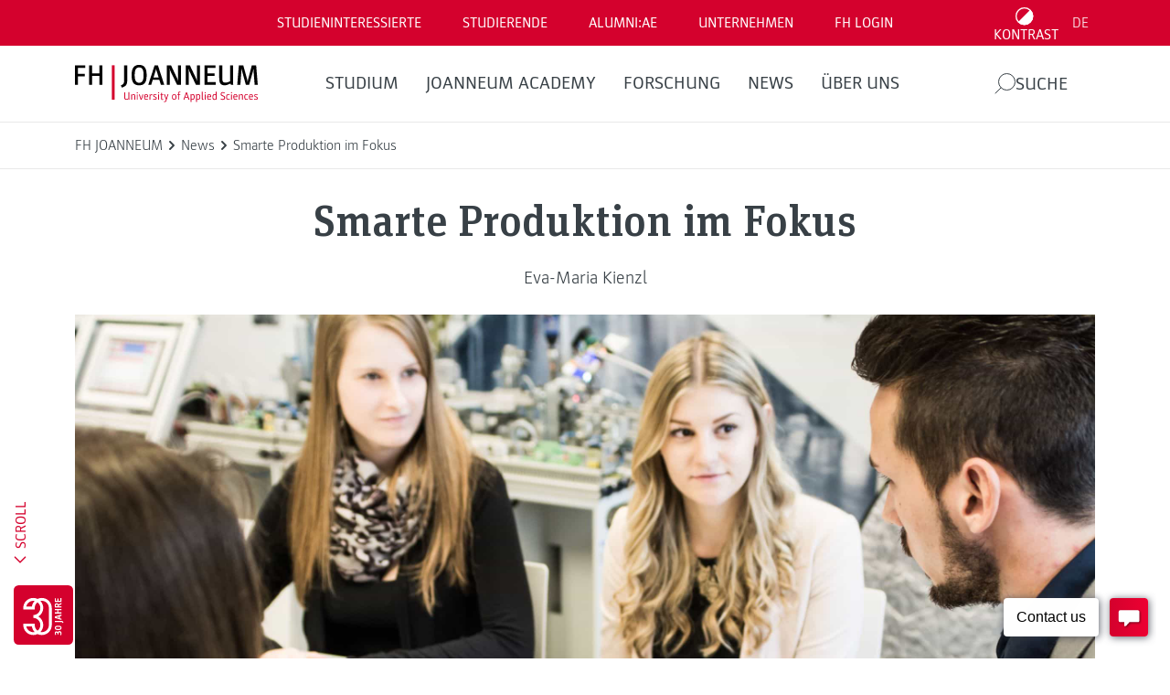

--- FILE ---
content_type: text/html; charset=UTF-8
request_url: https://www.fh-joanneum.at/news/smarte-produktion-im-fokus/fh-joanneum.at/en/?__borlabsCookieCrossDomainCookie=1&__borlabsCookieLanguage=de&__borlabsCookieCookieData=%7B%22consents%22%3A%7B%22essential%22%3A%5B%22borlabs-cookie%22%2C%22wordfence%22%2C%22wpml%22%2C%22fh-session-cookie%22%5D%2C%22statistics%22%3A%5B%22google-analytics-monster-insights%22%2C%22google-analytics%22%2C%22google-analytics-four%22%2C%22google-tag-manager%22%5D%2C%22marketing%22%3A%5B%22optin-monster%22%2C%22hotjar%22%2C%22meta-pixel%22%2C%22meta-pixel-for-wordpress%22%2C%22hotjar-universal%22%2C%22tiktok-pixel%22%2C%22snapchat-insight-tag%22%2C%22linked-in-insight-tag-universal%22%2C%22linked-in-insight-tag%22%5D%2C%22external-media%22%3A%5B%22matterport%22%2C%22spotify%22%2C%22recaptcha%22%2C%22instagram%22%2C%22youtube%22%2C%22facebook%22%2C%22pure-chat%22%5D%7D%2C%22domainPath%22%3A%22www.fh-joanneum.at%2F%22%2C%22expires%22%3A%22Sun%2C%2022%20Mar%202026%2012%3A19%3A29%20GMT%22%2C%22uid%22%3A%22k88uagou-zghuj17c-d34jxfth-0sftvdil%22%2C%22v3%22%3Atrue%2C%22version%22%3A1%7D&__borlabsCookieTCString=&__borlabsCookieClientTime=1768997969505
body_size: 591
content:
<html lang="de"><head><title></title><meta name="robots" content="noindex,nofollow,norarchive"></head><body><script>document.cookie = "borlabs-cookie=%7B%22consents%22%3A%7B%22essential%22%3A%5B%22borlabs-cookie%22%2C%22wordfence%22%2C%22wpml%22%2C%22fh-session-cookie%22%5D%2C%22statistics%22%3A%5B%22google-analytics-monster-insights%22%2C%22google-analytics%22%2C%22google-analytics-four%22%2C%22google-tag-manager%22%5D%2C%22marketing%22%3A%5B%22optin-monster%22%2C%22hotjar%22%2C%22meta-pixel%22%2C%22meta-pixel-for-wordpress%22%2C%22hotjar-universal%22%2C%22tiktok-pixel%22%2C%22snapchat-insight-tag%22%2C%22linked-in-insight-tag-universal%22%2C%22linked-in-insight-tag%22%5D%2C%22external-media%22%3A%5B%22matterport%22%2C%22spotify%22%2C%22recaptcha%22%2C%22instagram%22%2C%22youtube%22%2C%22facebook%22%2C%22pure-chat%22%5D%7D%2C%22domainPath%22%3A%22www.fh-joanneum.at%5C%2F%22%2C%22expires%22%3A%22Sun%2C%2022%20Mar%202026%2012%3A19%3A29%20GMT%22%2C%22uid%22%3A%22gVAZigQx-kKZRUXrl-gwAFJMhY-QyYAbQoX%22%2C%22v3%22%3Atrue%2C%22version%22%3A1%7D;domain=www.fh-joanneum.at;path=/;expires=Sun, 22 Mar 2026 12:19:29 GMT";</script></body></html>

--- FILE ---
content_type: text/javascript
request_url: https://www.fh-joanneum.at/app/themes/fh/public/js/910.885f9f.js
body_size: 550
content:
(self.webpackChunk_roots_bud_sage=self.webpackChunk_roots_bud_sage||[]).push([[910],{"./scripts/share.js":function(){const e=document.getElementById("shareButton"),t=document.getElementById("copyButton"),n=document.getElementById("facebookButton"),o=document.getElementById("twitterButton"),c=document.getElementById("copiedText"),i=document.getElementById("fallbackButtons");navigator.share?e.addEventListener("click",function(e){e.preventDefault();var t=document.querySelector('meta[name="description"]')?.content;navigator.share({title:document.title,text:t,url:window.location.href}).then(function(){console.log("Successful share")}).catch(function(){})}):(e.style.display="none",i.style.display="flex",t.addEventListener("click",function(){navigator.clipboard.writeText(window.location.href).then(()=>{c.style.display="block",setTimeout(()=>{c.style.display="none"},3e3)}).catch(e=>console.error("Could not copy text: ",e))}),n.addEventListener("click",function(){window.open(`https://www.facebook.com/sharer/sharer.php?u=${encodeURIComponent(window.location.href)}&quote=${encodeURIComponent(document.title)}`)}),o.addEventListener("click",function(){window.open(`https://twitter.com/intent/tweet?url=${encodeURIComponent(window.location.href)}&text=${encodeURIComponent(document.title)}`)}))}}]);